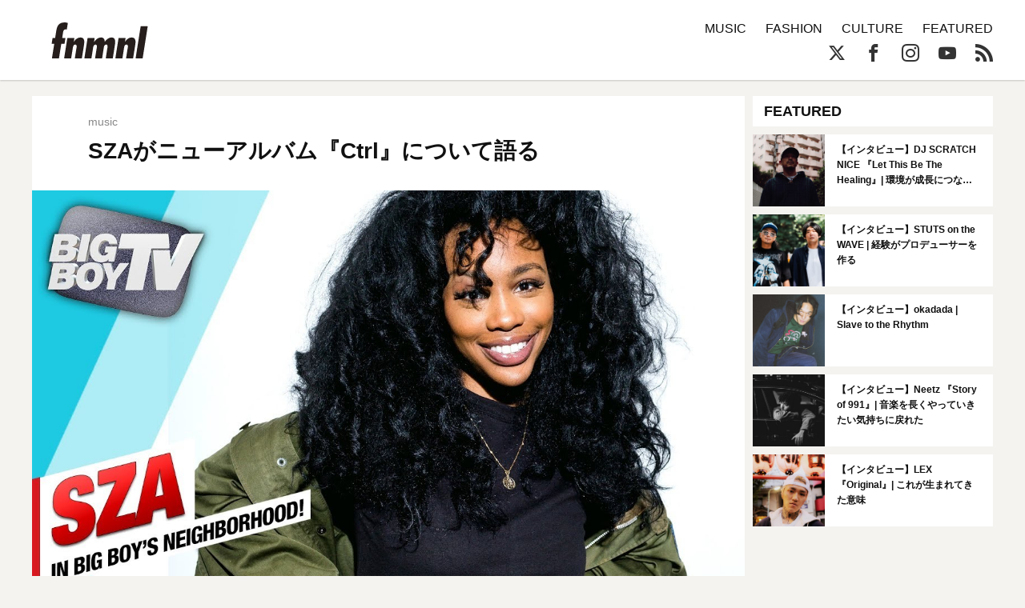

--- FILE ---
content_type: text/html; charset=UTF-8
request_url: https://fnmnl.tv/2017/06/06/31539
body_size: 19034
content:

<!doctype html>
<html lang="en-US">
<head>
  <meta charset="UTF-8">
  <meta name="google-site-verification" content="zFX9aesGGeK3jMKsWMBmq98J5TXneLk4tllGyj9brRY" />
  <meta name="viewport" content="width=device-width, initial-scale=1">
  <link rel="profile" href="http://gmpg.org/xfn/11">

  <!--||  JM Twitter Cards by jmau111 v12  ||-->
<meta name="twitter:card" content="summary_large_image">
<meta name="twitter:creator" content="@fnmnltv">
<meta name="twitter:site" content="@fnmnltv">
<meta name="twitter:title" content="SZAがニューアルバム『Ctrl』について語る">
<meta name="twitter:image" content="https://fnmnl.tv/wp-content/uploads/2017/06/06091043/maxresdefault-281-e1496707859396.jpg">
<!--||  /JM Twitter Cards by jmau111 v12  ||-->
<title>SZAがニューアルバム『Ctrl』について語る - FNMNL (フェノメナル)</title>
<meta name='robots' content='max-image-preview:large' />
<link rel='dns-prefetch' href='//cdn.jsdelivr.net' />
<link rel='dns-prefetch' href='//cdnjs.cloudflare.com' />
<link rel='dns-prefetch' href='//www.instagram.com' />
<link rel="alternate" type="application/rss+xml" title="FNMNL (フェノメナル) &raquo; Feed" href="https://fnmnl.tv/feed" />
<link rel="alternate" type="application/rss+xml" title="FNMNL (フェノメナル) &raquo; Comments Feed" href="https://fnmnl.tv/comments/feed" />
<link rel="alternate" type="application/rss+xml" title="FNMNL (フェノメナル) &raquo; SZAがニューアルバム『Ctrl』について語る Comments Feed" href="https://fnmnl.tv/2017/06/06/31539/feed" />
<script type="text/javascript">
/* <![CDATA[ */
window._wpemojiSettings = {"baseUrl":"https:\/\/s.w.org\/images\/core\/emoji\/15.0.3\/72x72\/","ext":".png","svgUrl":"https:\/\/s.w.org\/images\/core\/emoji\/15.0.3\/svg\/","svgExt":".svg","source":{"concatemoji":"https:\/\/fnmnl.tv\/wp-includes\/js\/wp-emoji-release.min.js?ver=6.5.7"}};
/*! This file is auto-generated */
!function(i,n){var o,s,e;function c(e){try{var t={supportTests:e,timestamp:(new Date).valueOf()};sessionStorage.setItem(o,JSON.stringify(t))}catch(e){}}function p(e,t,n){e.clearRect(0,0,e.canvas.width,e.canvas.height),e.fillText(t,0,0);var t=new Uint32Array(e.getImageData(0,0,e.canvas.width,e.canvas.height).data),r=(e.clearRect(0,0,e.canvas.width,e.canvas.height),e.fillText(n,0,0),new Uint32Array(e.getImageData(0,0,e.canvas.width,e.canvas.height).data));return t.every(function(e,t){return e===r[t]})}function u(e,t,n){switch(t){case"flag":return n(e,"\ud83c\udff3\ufe0f\u200d\u26a7\ufe0f","\ud83c\udff3\ufe0f\u200b\u26a7\ufe0f")?!1:!n(e,"\ud83c\uddfa\ud83c\uddf3","\ud83c\uddfa\u200b\ud83c\uddf3")&&!n(e,"\ud83c\udff4\udb40\udc67\udb40\udc62\udb40\udc65\udb40\udc6e\udb40\udc67\udb40\udc7f","\ud83c\udff4\u200b\udb40\udc67\u200b\udb40\udc62\u200b\udb40\udc65\u200b\udb40\udc6e\u200b\udb40\udc67\u200b\udb40\udc7f");case"emoji":return!n(e,"\ud83d\udc26\u200d\u2b1b","\ud83d\udc26\u200b\u2b1b")}return!1}function f(e,t,n){var r="undefined"!=typeof WorkerGlobalScope&&self instanceof WorkerGlobalScope?new OffscreenCanvas(300,150):i.createElement("canvas"),a=r.getContext("2d",{willReadFrequently:!0}),o=(a.textBaseline="top",a.font="600 32px Arial",{});return e.forEach(function(e){o[e]=t(a,e,n)}),o}function t(e){var t=i.createElement("script");t.src=e,t.defer=!0,i.head.appendChild(t)}"undefined"!=typeof Promise&&(o="wpEmojiSettingsSupports",s=["flag","emoji"],n.supports={everything:!0,everythingExceptFlag:!0},e=new Promise(function(e){i.addEventListener("DOMContentLoaded",e,{once:!0})}),new Promise(function(t){var n=function(){try{var e=JSON.parse(sessionStorage.getItem(o));if("object"==typeof e&&"number"==typeof e.timestamp&&(new Date).valueOf()<e.timestamp+604800&&"object"==typeof e.supportTests)return e.supportTests}catch(e){}return null}();if(!n){if("undefined"!=typeof Worker&&"undefined"!=typeof OffscreenCanvas&&"undefined"!=typeof URL&&URL.createObjectURL&&"undefined"!=typeof Blob)try{var e="postMessage("+f.toString()+"("+[JSON.stringify(s),u.toString(),p.toString()].join(",")+"));",r=new Blob([e],{type:"text/javascript"}),a=new Worker(URL.createObjectURL(r),{name:"wpTestEmojiSupports"});return void(a.onmessage=function(e){c(n=e.data),a.terminate(),t(n)})}catch(e){}c(n=f(s,u,p))}t(n)}).then(function(e){for(var t in e)n.supports[t]=e[t],n.supports.everything=n.supports.everything&&n.supports[t],"flag"!==t&&(n.supports.everythingExceptFlag=n.supports.everythingExceptFlag&&n.supports[t]);n.supports.everythingExceptFlag=n.supports.everythingExceptFlag&&!n.supports.flag,n.DOMReady=!1,n.readyCallback=function(){n.DOMReady=!0}}).then(function(){return e}).then(function(){var e;n.supports.everything||(n.readyCallback(),(e=n.source||{}).concatemoji?t(e.concatemoji):e.wpemoji&&e.twemoji&&(t(e.twemoji),t(e.wpemoji)))}))}((window,document),window._wpemojiSettings);
/* ]]> */
</script>
<!-- fnmnl.tv is managing ads with Advanced Ads --><script id="fnmnl-ready">
			window.advanced_ads_ready=function(e,a){a=a||"complete";var d=function(e){return"interactive"===a?"loading"!==e:"complete"===e};d(document.readyState)?e():document.addEventListener("readystatechange",(function(a){d(a.target.readyState)&&e()}),{once:"interactive"===a})},window.advanced_ads_ready_queue=window.advanced_ads_ready_queue||[];		</script>
		<link rel='stylesheet' id='mci-footnotes-jquery-tooltips-pagelayout-none-css' href='https://fnmnl.tv/wp-content/plugins/footnotes/css/footnotes-jqttbrpl0.min.css?ver=2.7.3' type='text/css' media='all' />
<style id='wp-emoji-styles-inline-css' type='text/css'>

	img.wp-smiley, img.emoji {
		display: inline !important;
		border: none !important;
		box-shadow: none !important;
		height: 1em !important;
		width: 1em !important;
		margin: 0 0.07em !important;
		vertical-align: -0.1em !important;
		background: none !important;
		padding: 0 !important;
	}
</style>
<link rel='stylesheet' id='wp-block-library-css' href='https://fnmnl.tv/wp-includes/css/dist/block-library/style.min.css?ver=6.5.7' type='text/css' media='all' />
<style id='classic-theme-styles-inline-css' type='text/css'>
/*! This file is auto-generated */
.wp-block-button__link{color:#fff;background-color:#32373c;border-radius:9999px;box-shadow:none;text-decoration:none;padding:calc(.667em + 2px) calc(1.333em + 2px);font-size:1.125em}.wp-block-file__button{background:#32373c;color:#fff;text-decoration:none}
</style>
<style id='global-styles-inline-css' type='text/css'>
body{--wp--preset--color--black: #000000;--wp--preset--color--cyan-bluish-gray: #abb8c3;--wp--preset--color--white: #ffffff;--wp--preset--color--pale-pink: #f78da7;--wp--preset--color--vivid-red: #cf2e2e;--wp--preset--color--luminous-vivid-orange: #ff6900;--wp--preset--color--luminous-vivid-amber: #fcb900;--wp--preset--color--light-green-cyan: #7bdcb5;--wp--preset--color--vivid-green-cyan: #00d084;--wp--preset--color--pale-cyan-blue: #8ed1fc;--wp--preset--color--vivid-cyan-blue: #0693e3;--wp--preset--color--vivid-purple: #9b51e0;--wp--preset--gradient--vivid-cyan-blue-to-vivid-purple: linear-gradient(135deg,rgba(6,147,227,1) 0%,rgb(155,81,224) 100%);--wp--preset--gradient--light-green-cyan-to-vivid-green-cyan: linear-gradient(135deg,rgb(122,220,180) 0%,rgb(0,208,130) 100%);--wp--preset--gradient--luminous-vivid-amber-to-luminous-vivid-orange: linear-gradient(135deg,rgba(252,185,0,1) 0%,rgba(255,105,0,1) 100%);--wp--preset--gradient--luminous-vivid-orange-to-vivid-red: linear-gradient(135deg,rgba(255,105,0,1) 0%,rgb(207,46,46) 100%);--wp--preset--gradient--very-light-gray-to-cyan-bluish-gray: linear-gradient(135deg,rgb(238,238,238) 0%,rgb(169,184,195) 100%);--wp--preset--gradient--cool-to-warm-spectrum: linear-gradient(135deg,rgb(74,234,220) 0%,rgb(151,120,209) 20%,rgb(207,42,186) 40%,rgb(238,44,130) 60%,rgb(251,105,98) 80%,rgb(254,248,76) 100%);--wp--preset--gradient--blush-light-purple: linear-gradient(135deg,rgb(255,206,236) 0%,rgb(152,150,240) 100%);--wp--preset--gradient--blush-bordeaux: linear-gradient(135deg,rgb(254,205,165) 0%,rgb(254,45,45) 50%,rgb(107,0,62) 100%);--wp--preset--gradient--luminous-dusk: linear-gradient(135deg,rgb(255,203,112) 0%,rgb(199,81,192) 50%,rgb(65,88,208) 100%);--wp--preset--gradient--pale-ocean: linear-gradient(135deg,rgb(255,245,203) 0%,rgb(182,227,212) 50%,rgb(51,167,181) 100%);--wp--preset--gradient--electric-grass: linear-gradient(135deg,rgb(202,248,128) 0%,rgb(113,206,126) 100%);--wp--preset--gradient--midnight: linear-gradient(135deg,rgb(2,3,129) 0%,rgb(40,116,252) 100%);--wp--preset--font-size--small: 13px;--wp--preset--font-size--medium: 20px;--wp--preset--font-size--large: 36px;--wp--preset--font-size--x-large: 42px;--wp--preset--spacing--20: 0.44rem;--wp--preset--spacing--30: 0.67rem;--wp--preset--spacing--40: 1rem;--wp--preset--spacing--50: 1.5rem;--wp--preset--spacing--60: 2.25rem;--wp--preset--spacing--70: 3.38rem;--wp--preset--spacing--80: 5.06rem;--wp--preset--shadow--natural: 6px 6px 9px rgba(0, 0, 0, 0.2);--wp--preset--shadow--deep: 12px 12px 50px rgba(0, 0, 0, 0.4);--wp--preset--shadow--sharp: 6px 6px 0px rgba(0, 0, 0, 0.2);--wp--preset--shadow--outlined: 6px 6px 0px -3px rgba(255, 255, 255, 1), 6px 6px rgba(0, 0, 0, 1);--wp--preset--shadow--crisp: 6px 6px 0px rgba(0, 0, 0, 1);}:where(.is-layout-flex){gap: 0.5em;}:where(.is-layout-grid){gap: 0.5em;}body .is-layout-flex{display: flex;}body .is-layout-flex{flex-wrap: wrap;align-items: center;}body .is-layout-flex > *{margin: 0;}body .is-layout-grid{display: grid;}body .is-layout-grid > *{margin: 0;}:where(.wp-block-columns.is-layout-flex){gap: 2em;}:where(.wp-block-columns.is-layout-grid){gap: 2em;}:where(.wp-block-post-template.is-layout-flex){gap: 1.25em;}:where(.wp-block-post-template.is-layout-grid){gap: 1.25em;}.has-black-color{color: var(--wp--preset--color--black) !important;}.has-cyan-bluish-gray-color{color: var(--wp--preset--color--cyan-bluish-gray) !important;}.has-white-color{color: var(--wp--preset--color--white) !important;}.has-pale-pink-color{color: var(--wp--preset--color--pale-pink) !important;}.has-vivid-red-color{color: var(--wp--preset--color--vivid-red) !important;}.has-luminous-vivid-orange-color{color: var(--wp--preset--color--luminous-vivid-orange) !important;}.has-luminous-vivid-amber-color{color: var(--wp--preset--color--luminous-vivid-amber) !important;}.has-light-green-cyan-color{color: var(--wp--preset--color--light-green-cyan) !important;}.has-vivid-green-cyan-color{color: var(--wp--preset--color--vivid-green-cyan) !important;}.has-pale-cyan-blue-color{color: var(--wp--preset--color--pale-cyan-blue) !important;}.has-vivid-cyan-blue-color{color: var(--wp--preset--color--vivid-cyan-blue) !important;}.has-vivid-purple-color{color: var(--wp--preset--color--vivid-purple) !important;}.has-black-background-color{background-color: var(--wp--preset--color--black) !important;}.has-cyan-bluish-gray-background-color{background-color: var(--wp--preset--color--cyan-bluish-gray) !important;}.has-white-background-color{background-color: var(--wp--preset--color--white) !important;}.has-pale-pink-background-color{background-color: var(--wp--preset--color--pale-pink) !important;}.has-vivid-red-background-color{background-color: var(--wp--preset--color--vivid-red) !important;}.has-luminous-vivid-orange-background-color{background-color: var(--wp--preset--color--luminous-vivid-orange) !important;}.has-luminous-vivid-amber-background-color{background-color: var(--wp--preset--color--luminous-vivid-amber) !important;}.has-light-green-cyan-background-color{background-color: var(--wp--preset--color--light-green-cyan) !important;}.has-vivid-green-cyan-background-color{background-color: var(--wp--preset--color--vivid-green-cyan) !important;}.has-pale-cyan-blue-background-color{background-color: var(--wp--preset--color--pale-cyan-blue) !important;}.has-vivid-cyan-blue-background-color{background-color: var(--wp--preset--color--vivid-cyan-blue) !important;}.has-vivid-purple-background-color{background-color: var(--wp--preset--color--vivid-purple) !important;}.has-black-border-color{border-color: var(--wp--preset--color--black) !important;}.has-cyan-bluish-gray-border-color{border-color: var(--wp--preset--color--cyan-bluish-gray) !important;}.has-white-border-color{border-color: var(--wp--preset--color--white) !important;}.has-pale-pink-border-color{border-color: var(--wp--preset--color--pale-pink) !important;}.has-vivid-red-border-color{border-color: var(--wp--preset--color--vivid-red) !important;}.has-luminous-vivid-orange-border-color{border-color: var(--wp--preset--color--luminous-vivid-orange) !important;}.has-luminous-vivid-amber-border-color{border-color: var(--wp--preset--color--luminous-vivid-amber) !important;}.has-light-green-cyan-border-color{border-color: var(--wp--preset--color--light-green-cyan) !important;}.has-vivid-green-cyan-border-color{border-color: var(--wp--preset--color--vivid-green-cyan) !important;}.has-pale-cyan-blue-border-color{border-color: var(--wp--preset--color--pale-cyan-blue) !important;}.has-vivid-cyan-blue-border-color{border-color: var(--wp--preset--color--vivid-cyan-blue) !important;}.has-vivid-purple-border-color{border-color: var(--wp--preset--color--vivid-purple) !important;}.has-vivid-cyan-blue-to-vivid-purple-gradient-background{background: var(--wp--preset--gradient--vivid-cyan-blue-to-vivid-purple) !important;}.has-light-green-cyan-to-vivid-green-cyan-gradient-background{background: var(--wp--preset--gradient--light-green-cyan-to-vivid-green-cyan) !important;}.has-luminous-vivid-amber-to-luminous-vivid-orange-gradient-background{background: var(--wp--preset--gradient--luminous-vivid-amber-to-luminous-vivid-orange) !important;}.has-luminous-vivid-orange-to-vivid-red-gradient-background{background: var(--wp--preset--gradient--luminous-vivid-orange-to-vivid-red) !important;}.has-very-light-gray-to-cyan-bluish-gray-gradient-background{background: var(--wp--preset--gradient--very-light-gray-to-cyan-bluish-gray) !important;}.has-cool-to-warm-spectrum-gradient-background{background: var(--wp--preset--gradient--cool-to-warm-spectrum) !important;}.has-blush-light-purple-gradient-background{background: var(--wp--preset--gradient--blush-light-purple) !important;}.has-blush-bordeaux-gradient-background{background: var(--wp--preset--gradient--blush-bordeaux) !important;}.has-luminous-dusk-gradient-background{background: var(--wp--preset--gradient--luminous-dusk) !important;}.has-pale-ocean-gradient-background{background: var(--wp--preset--gradient--pale-ocean) !important;}.has-electric-grass-gradient-background{background: var(--wp--preset--gradient--electric-grass) !important;}.has-midnight-gradient-background{background: var(--wp--preset--gradient--midnight) !important;}.has-small-font-size{font-size: var(--wp--preset--font-size--small) !important;}.has-medium-font-size{font-size: var(--wp--preset--font-size--medium) !important;}.has-large-font-size{font-size: var(--wp--preset--font-size--large) !important;}.has-x-large-font-size{font-size: var(--wp--preset--font-size--x-large) !important;}
.wp-block-navigation a:where(:not(.wp-element-button)){color: inherit;}
:where(.wp-block-post-template.is-layout-flex){gap: 1.25em;}:where(.wp-block-post-template.is-layout-grid){gap: 1.25em;}
:where(.wp-block-columns.is-layout-flex){gap: 2em;}:where(.wp-block-columns.is-layout-grid){gap: 2em;}
.wp-block-pullquote{font-size: 1.5em;line-height: 1.6;}
</style>
<link rel='stylesheet' id='contact-form-7-css' href='https://fnmnl.tv/wp-content/plugins/contact-form-7/includes/css/styles.css?ver=5.7.7' type='text/css' media='all' />
<link rel='stylesheet' id='advanced-ads-layer-fancybox-css-css' href='https://fnmnl.tv/wp-content/plugins/advanced-ads-layer/public/assets/fancybox/jquery.fancybox-1.3.4.css?ver=1.3.4' type='text/css' media='all' />
<link rel='stylesheet' id='metaslider-flex-slider-css' href='https://fnmnl.tv/wp-content/plugins/ml-slider/assets/sliders/flexslider/flexslider.css?ver=3.31.0' type='text/css' media='all' property='stylesheet' />
<link rel='stylesheet' id='metaslider-public-css' href='https://fnmnl.tv/wp-content/plugins/ml-slider/assets/metaslider/public.css?ver=3.31.0' type='text/css' media='all' property='stylesheet' />
<link rel='stylesheet' id='fnmnl2018-style-css' href='https://fnmnl.tv/wp-content/themes/fnmnl2018_/style.css?ver=6.5.7' type='text/css' media='all' />
<link rel="https://api.w.org/" href="https://fnmnl.tv/wp-json/" /><link rel="alternate" type="application/json" href="https://fnmnl.tv/wp-json/wp/v2/posts/31539" /><link rel="EditURI" type="application/rsd+xml" title="RSD" href="https://fnmnl.tv/xmlrpc.php?rsd" />
<meta name="generator" content="WordPress 6.5.7" />
<link rel="canonical" href="https://fnmnl.tv/2017/06/06/31539" />
<link rel='shortlink' href='https://fnmnl.tv/?p=31539' />
<link rel="alternate" type="application/json+oembed" href="https://fnmnl.tv/wp-json/oembed/1.0/embed?url=https%3A%2F%2Ffnmnl.tv%2F2017%2F06%2F06%2F31539" />
<link rel="alternate" type="text/xml+oembed" href="https://fnmnl.tv/wp-json/oembed/1.0/embed?url=https%3A%2F%2Ffnmnl.tv%2F2017%2F06%2F06%2F31539&#038;format=xml" />
<script>advads_items = { conditions: {}, display_callbacks: {}, display_effect_callbacks: {}, hide_callbacks: {}, backgrounds: {}, effect_durations: {}, close_functions: {}, showed: [] };</script><style type="text/css" id="fnmnl-layer-custom-css"></style><script type="text/javascript">
		var advadsCfpQueue = [];
		var advadsCfpAd = function( adID ){
			if ( 'undefined' == typeof advadsProCfp ) { advadsCfpQueue.push( adID ) } else { advadsProCfp.addElement( adID ) }
		};
		</script>
		<link rel="pingback" href="https://fnmnl.tv/xmlrpc.php"><style type="text/css">.recentcomments a{display:inline !important;padding:0 !important;margin:0 !important;}</style><link rel="amphtml" href="https://fnmnl.tv/2017/06/06/31539?amp=1">		<script type="text/javascript">
			if ( typeof advadsGATracking === 'undefined' ) {
				window.advadsGATracking = {
					delayedAds: {},
					deferedAds: {}
				};
			}
		</script>
		
<style type="text/css" media="all">
.footnotes_reference_container {margin-top: 24px !important; margin-bottom: 0px !important;}
.footnote_container_prepare > p {border-bottom: 1px solid #aaaaaa !important;}
.footnote_tooltip { font-size: 13px !important; color: #000000 !important; background-color: #ffffff !important; border-width: 1px !important; border-style: solid !important; border-color: #cccc99 !important; -webkit-box-shadow: 2px 2px 11px #666666; -moz-box-shadow: 2px 2px 11px #666666; box-shadow: 2px 2px 11px #666666; max-width: 450px !important;}


</style>

<!-- OGP -->
<meta property="og:type" content="blog">
<meta property="og:description" content="Kendrick Lamarらを擁するTDE (Top Dawg Entertainment)所属のシンガーSZAが、LAのラジオ局Real 92.3の番組『Big Boy’s Neighborhoo">
<meta property="og:title" content="SZAがニューアルバム『Ctrl』について語る">
<meta property="og:url" content="https://fnmnl.tv/2017/06/06/31539">
<meta property="og:image" content="https://fnmnl.tv/wp-content/uploads/2017/06/06091043/maxresdefault-281-e1496707859396.jpg">
<meta property="og:site_name" content="FNMNL (フェノメナル)">
<meta property="og:locale" content="ja_JP" />
<meta property="fb:app_id" content="1180354271986314">
<!-- /OGP -->

<!-- updated:2024.02.02 start -->
<style>
#post .post-text img,
#post .post-text figure {
  margin-bottom: 24px;
}
.post-text p a{
  word-wrap: break-word;
}
.article-description .desc {
  display:none;
}
</style>

<link rel="icon" href="https://cdn.fnmnl.tv/wp-content/uploads/2020/02/03235157/favicon.png" sizes="32x32" />
<link rel="icon" href="https://cdn.fnmnl.tv/wp-content/uploads/2020/02/03235157/favicon.png" sizes="192x192" />
<link rel="apple-touch-icon" href="https://cdn.fnmnl.tv/wp-content/uploads/2020/02/03235157/favicon.png" />
<meta name="msapplication-TileImage" content="https://cdn.fnmnl.tv/wp-content/uploads/2020/02/03235157/favicon.png" />
<!-- updated:2024.02.02 end -->
</head>

<body id="article" class="infinite-single">
  <div id="fb-root"></div>
  <script>(function(d, s, id) {
      var js, fjs = d.getElementsByTagName(s)[0];
      if (d.getElementById(id)) return;
      js = d.createElement(s); js.id = id;
      js.src = "//connect.facebook.net/ja_JP/sdk.js#xfbml=1&version=v2.7&appId=1180354271986314";
      fjs.parentNode.insertBefore(js, fjs);
    }(document, 'script', 'facebook-jssdk'));</script>

  <svg version="1.1" class="defs" xmlns="http://www.w3.org/2000/svg" xmlns:xlink="http://www.w3.org/1999/xlink">
    <defs>
      <symbol id="logo" viewBox="0 0 201.58 75.69">
      <defs>
        <style>.b{fill:#251e1c;stroke-width:0px;}</style>
      </defs>
      <path class="b" d="M6.75,32.73c.28,0,.52-.21.57-.49l2.23-14.41C11.23,7.87,14.38,0,27.59,0c2.04,0,3.98.45,5.84,1.1.26.09.42.36.38.64l-2.07,12.77c-.05.33-.37.54-.7.47-.54-.13-1.35-.29-1.98-.29-4.72,0-5.04,5.35-5.56,8.6l-1.36,8.78c-.05.35.22.66.57.66h5.48c.35,0,.62.31.57.66l-1.71,11.02c-.04.28-.28.49-.57.49h-5.84c-.28,0-.52.21-.57.48l-4.76,29.83c-.04.28-.28.48-.57.48H1.12c-.35,0-.62-.32-.57-.66l4.7-29.47c.06-.35-.21-.66-.57-.66H.57c-.35,0-.62-.31-.57-.66l1.71-11.02c.04-.28.28-.49.57-.49h4.47Z"/>
      <path class="b" d="M46.41,40.91h.21c2.73-5.04,7.97-9.23,13.74-9.23,10.91,0,7.97,12.17,6.82,19.82l-3.77,23.71c-.04.28-.28.48-.57.48h-13.63c-.35,0-.62-.32-.57-.66l2.91-18.39c.42-2.73,2.62-10.07-2.1-10.07-3.36,0-4.51,3.46-4.93,6.08l-3.59,22.56c-.04.28-.28.48-.57.48h-13.63c-.35,0-.62-.32-.57-.66l6.63-41.82c.04-.28.28-.48.57-.48h13.63c.35,0,.62.31.57.66l-1.16,7.52Z"/>
      <path class="b" d="M88.93,41.22h.21c3.36-5.14,8.29-9.54,14.58-9.54,5.46,0,7.66,4.2,7.66,9.02h.21c3.15-4.72,8.5-9.02,14.16-9.02,9.54,0,7.87,10.59,6.71,17.41l-4.08,26.12c-.04.28-.28.48-.57.48h-13.63c-.35,0-.62-.31-.57-.66l2.79-18.08c.52-2.73,2.41-10.49-1.99-10.49-3.46,0-4.51,3.57-4.93,5.98l-3.55,22.77c-.04.28-.28.48-.57.48h-13.63c-.35,0-.62-.32-.57-.66l3-19.02c.42-2.62,2.2-9.33-1.99-9.33-3.67,0-4.72,3.36-5.14,6.08l-3.55,22.45c-.04.28-.28.48-.57.48h-13.63c-.35,0-.62-.32-.57-.66l6.59-41.82c.04-.28.28-.48.57-.48h13.63c.35,0,.62.31.57.66l-1.16,7.84Z"/>
      <path class="b" d="M154,40.91h.21c2.73-5.04,7.97-9.23,13.74-9.23,10.91,0,7.97,12.17,6.82,19.82l-3.76,23.71c-.04.28-.28.48-.57.48h-13.63c-.35,0-.62-.32-.57-.66l2.89-18.39c.42-2.73,2.62-10.07-2.1-10.07-3.36,0-4.51,3.46-4.93,6.08l-3.55,22.56c-.04.28-.28.48-.57.48h-13.63c-.35,0-.62-.32-.57-.66l6.59-41.82c.04-.28.28-.48.57-.48h13.63c.35,0,.62.31.57.66l-1.16,7.52Z"/>
      <path class="b" d="M201.57,8.73l-10.5,66.48c-.04.28-.28.48-.57.48h-13.63c-.35,0-.62-.32-.57-.66l10.5-66.48c.04-.28.28-.48.57-.48h13.63c.35,0,.62.32.57.66Z"/>
      </symbol>
      <symbol id="ex-logo" viewBox="0 0 450 120">
        <path d="M358.2,1.2v117.7c0,0.6-0.5,1.2-1.2,1.2h-10.8c-0.4,0-0.7-0.2-0.9-0.5l-65.9-85c-0.1-0.2-0.4-0.1-0.4,0.1v84.2c0,0.6-0.5,1.2-1.2,1.2H263c-0.6,0-1.2-0.5-1.2-1.2V34.6c0-0.2-0.3-0.3-0.4-0.1l-30.9,39.8c-0.2,0.3-0.6,0.5-0.9,0.5h-7.2c-0.4,0-0.7-0.2-0.9-0.5l-30.9-39.8c-0.1-0.2-0.4-0.1-0.4,0.1v84.2c0,0.6-0.5,1.2-1.2,1.2h-10.8c-0.4,0-0.7-0.2-0.9-0.5l-65.9-85c-0.1-0.2-0.4-0.1-0.4,0.1v84.2c0,0.6-0.5,1.2-1.2,1.2H95c-0.6,0-1.2-0.5-1.2-1.2V1.2C93.8,0.5,94.3,0,95,0h10.8c0.4,0,0.7,0.2,0.9,0.4l65.9,85.1c0.1,0.2,0.4,0.1,0.4-0.1V1.2c0-0.6,0.5-1.2,1.2-1.2H185c0.4,0,0.7,0.2,0.9,0.4l39.9,51.5c0.1,0.1,0.3,0.1,0.4,0l39.9-51.5c0.2-0.3,0.6-0.4,0.9-0.4h6.8c0.4,0,0.7,0.2,0.9,0.4l65.9,85.1c0.1,0.2,0.4,0.1,0.4-0.2V1.2c0-0.6,0.5-1.2,1.2-1.2h14.8C357.7,0,358.2,0.5,358.2,1.2z M85.3,0H1.2C0.5,0,0,0.5,0,1.2v117.7c0,0.6,0.5,1.2,1.2,1.2H16c0.6,0,1.2-0.5,1.2-1.2V69.3c0-0.4,0.3-0.7,0.7-0.7l52,0c1,0,1.5-1.1,0.9-1.9L59.2,51.9c-0.2-0.3-0.6-0.5-0.9-0.5H17.8c-0.4,0-0.7-0.3-0.7-0.7v-33c0-0.4,0.3-0.7,0.7-0.7h67.5c0.6,0,1.2-0.5,1.2-1.2V1.2C86.5,0.5,85.9,0,85.3,0z M448.9,102.8h-64.2c-0.4,0-0.7-0.3-0.7-0.7V1.2c0-0.6-0.5-1.2-1.2-1.2H368c-0.6,0-1.2,0.5-1.2,1.2v117.7c0,0.6,0.5,1.2,1.2,1.2h80.9c0.6,0,1.2-0.5,1.2-1.2V104C450,103.4,449.5,102.8,448.9,102.8z"/>
      </symbol>

      <symbol id="arrow" viewBox="0 0 17.5 37.5">
        <path d="M16.6,20.9L0,37.5v-3.2l15-15c0.3-0.3,0.3-0.8,0-1.1L0,3.2V0l16.6,16.6C17.8,17.8,17.8,19.7,16.6,20.9z"/>
      </symbol>
      
      <symbol id="play" viewBox="0 0 65.7 74">
        <path d="M6,6l53.7,31L6,68V6 M6,0C5,0,3.9,0.3,3,0.8C1.1,1.9,0,3.9,0,6v62c0,2.1,1.1,4.1,3,5.2C3.9,73.7,5,74,6,74s2.1-0.3,3-0.8 l53.7-31c1.9-1.1,3-3.1,3-5.2s-1.1-4.1-3-5.2L9,0.8C8.1,0.3,7,0,6,0L6,0z"/>
      </symbol>
    </defs>
  </svg>
  
  <header>
    <div class="container">
      <a href="https://fnmnl.tv/" class="logo" data-wpel-link="internal">
        <svg class="logo-image"><use xmlns:xlink="http://www.w3.org/1999/xlink" xlink:href="#logo"></use></svg>
      </a>

      <nav class="icon-menu">
        <figure class="line line1"></figure>
        <figure class="line line2"></figure>
        <figure class="line line3"></figure>
      </nav>
    </div>
  </header>
  
  <nav id="menu">
    <div class="container clearfix">
      <form role="search" method="get" action="https://fnmnl.tv/">
        <input type="search" name="s" class="search-field" placeholder="Search…" />
        <button type="submit" class="btn-search icon-search"></button>
      </form>

      <ul class="categories">
        <li><a href="/category/music" data-wpel-link="internal">MUSIC</a></li>
        <li><a href="/category/fashion" data-wpel-link="internal">FASHION</a></li>
        <li><a href="/category/culture" data-wpel-link="internal">CULTURE</a></li>
        <li><a href="/category/featured" data-wpel-link="internal">FEATURED</a></li>
        <!-- <li><a href="https://fnmnl.myshopify.com/" target="_blank" data-wpel-link="external" rel="external noopener noreferrer">STORE</a></li> -->
      </ul>

      <ul class="socials">
        <li><a href="https://twitter.com/fnmnltv" class="icon-x" target="_blank" data-wpel-link="external" rel="external noopener noreferrer"></a></li>
        <li><a href="https://www.facebook.com/fnmnltv/" class="icon-facebook" target="_blank" data-wpel-link="external" rel="external noopener noreferrer"></a></li>
        <li><a href="https://www.instagram.com/fnmnltv/" class="icon-instagram" target="_blank" data-wpel-link="external" rel="external noopener noreferrer"></a></li>
        <li><a href="https://www.youtube.com/@fnmnl1832" class="icon-youtube" target="_blank" data-wpel-link="external" rel="external noopener noreferrer"></a></li>
        <li><a href="https://fnmnl.tv/feed" class="icon-rss" target="_blank" data-wpel-link="internal"></a></li>
      </ul>
    </div>

    <div class="menu-footer">
      <div class="container">
        <ul class="footer-link">
          <li><a href="https://fnmnl.tv/about/" data-wpel-link="internal">FNMNLについて</a></li>
          <li><a href="https://fnmnl.tv/writer/" data-wpel-link="internal">ライター</a></li>
          <li><a href="https://fnmnl.tv/recruit/" data-wpel-link="internal">採用情報</a></li>
          <li><a href="https://fnmnl.tv/contact/" data-wpel-link="internal">お問い合わせ</a></li>
          <li><a href="https://fnmnl.tv/terms/" data-wpel-link="internal">利用規約</a></li>
          <li><a href="https://fnmnl.tv/privacy/" data-wpel-link="internal">プライバシーポリシー</a></li>
        </ul>

        <address class="copyright">© SPACE SHOWER NETWORKS INC.</address>
      </div>
    </div>
  </nav>
  
  <section id="primal-header">
    <div class="container">
      <a href="https://fnmnl.tv/" class="logo" data-wpel-link="internal">
        <svg class="logo-image"><use xmlns:xlink="http://www.w3.org/1999/xlink" xlink:href="#logo"></use></svg>
      </a>

      <ul class="categories">
        <li><a href="/category/music" data-wpel-link="internal">MUSIC</a></li>
        <li><a href="/category/fashion" data-wpel-link="internal">FASHION</a></li>
        <li><a href="/category/culture" data-wpel-link="internal">CULTURE</a></li>
        <li><a href="/category/featured" data-wpel-link="internal">FEATURED</a></li>
        <!-- <li><a href="https://fnmnl.myshopify.com/" target="_blank" data-wpel-link="external" rel="external noopener noreferrer">STORE</a></li> -->
      </ul>

      <ul class="socials">
        <li><a href="https://twitter.com/fnmnltv" class="icon-x" target="_blank" data-wpel-link="external" rel="external noopener noreferrer"></a></li>
        <li><a href="https://www.facebook.com/fnmnltv/" class="icon-facebook" target="_blank" data-wpel-link="external" rel="external noopener noreferrer"></a></li>
        <li><a href="https://www.instagram.com/fnmnltv/" class="icon-instagram" target="_blank" data-wpel-link="external" rel="external noopener noreferrer"></a></li>
        <li><a href="https://www.youtube.com/@fnmnl1832" class="icon-youtube" target="_blank" data-wpel-link="external" rel="external noopener noreferrer"></a></li>
        <li><a href="https://fnmnl.tv/feed" class="icon-rss" target="_blank" data-wpel-link="internal"></a></li>
      </ul>
    </div>
  </section>
<section id="post-container" class="post-container">
  <section class="post-contents" data-url="https://fnmnl.tv/2017/06/06/31539" title="SZAがニューアルバム『Ctrl』について語る">

        <section id="post" class="container">
      <section id="content" class="post-content">
        <div class="post-headline">
          <span class="post-category"><a href="https://fnmnl.tv/category/music" &quot;="" data-wpel-link="internal">music</a></span>
          <h1 class="post-title">SZAがニューアルバム『Ctrl』について語る</h1>
        </div>

        <figure class="post-thumb"><img src="https://fnmnl.tv/wp-content/uploads/2017/06/06091043/maxresdefault-281-e1496707859396.jpg" alt="" /></figure>        
        <div class="post-headline">
          <ul class="post-meta">
            <li class="post-date">2017.06.06</li>
            <li class="post-writer">
              <a href="https://fnmnl.tv/writer/" class="author" data-wpel-link="internal">FNMNL編集部</a>            </li>
			  			  
<li class="social">
    <a href="https://x.com/intent/tweet?url=https%3A%2F%2Ffnmnl.tv%2F2017%2F06%2F06%2F31539&amp;text=SZA%E3%81%8C%E3%83%8B%E3%83%A5%E3%83%BC%E3%82%A2%E3%83%AB%E3%83%90%E3%83%A0%E3%80%8ECtrl%E3%80%8F%E3%81%AB%E3%81%A4%E3%81%84%E3%81%A6%E8%AA%9E%E3%82%8B&amp;via=fnmnltv" target="_blank" class="icon-x" onclick="window.open(this.href, &#039;tweetwindow&#039;, &#039;width=650, height=470, personalbar=0, toolbar=0, scrollbars=1, sizable=1&#039;); return false;" data-wpel-link="external" rel="external noopener noreferrer">
    </a>
</li>
            <li class="social"><a href="https://www.facebook.com/sharer/sharer.php?u=https://fnmnl.tv/2017/06/06/31539" target="_blanc" class="icon-facebook" onclick="window.open(this.href, &#039;sharewindow&#039;, &#039;width=650, height=470, personalbar=0, toolbar=0, scrollbars=1, sizable=1&#039;); return false;" data-wpel-link="external" rel="external noopener noreferrer"></a></li>
            <li class="social"><a href="http://line.me/R/msg/text/?https://fnmnl.tv/2017/06/06/31539" target="_blanc" class="icon-line" onclick="window.open(this.href, &#039;sharewindow&#039;, &#039;width=650, height=470, personalbar=0, toolbar=0, scrollbars=1, sizable=1&#039;); return false;" data-wpel-link="external" rel="external noopener noreferrer"></a></li>
          </ul>
        </div>
      

        <div class="post-text">
          <p>Kendrick Lamarらを擁するTDE (Top Dawg Entertainment)所属のシンガーSZAが、LAのラジオ局Real 92.3の番組『Big Boy’s Neighborhood』に出演した。6月9日にニューアルバム『Ctrl』のリリースを控えているSZAは、ボリュームあるカーリーヘアの上からヘッドホンを着け、同アルバムや肥満だった過去、TDEメンバーとの関係、トランプ大統領によるイスラム教徒入国制限などについて語っている。<span id="more-31539"></span></p>
<div class="video-wrapper"><iframe src="https://www.youtube.com/embed/bkQIH3Yy_Lk" width="560" height="315" frameborder="0" allowfullscreen="allowfullscreen"></iframe></div>
<h2></h2>
<h2><b>音楽との出会い</b></h2>
<p>SZAが音楽のキャリアを志すようになったのは、意外にも偶然のようだ。幼少期に体操やダンスに夢中だった彼女は、大学では海洋生物学を専攻し、水族館の飼育員を目指していた。シンガーとしての道を歩み始めたきっかけは、ラッパーである兄の作品に誘われて参加したことのようだ。当時はどのようなテーマで歌っていたのかという問いには、こう答えている。</p>
<blockquote><p>「『あなたの奴隷になるくらいなら死んだほうがマシ』とか『手首を切って注意を引く』とか、そんなことを歌ってた。自分自身になりたいと思って。学校を中退したり、お金を浪費したり、彼氏にお金と時間の無駄だと思われたりして、両親をがっかりさせてた。誰かに属してるような気がしてた。」</p></blockquote>
<p>TDEと契約して本格的に活動するようになった彼女は、当時をこう振り返る。</p>
<blockquote><p>「おかしいの。Punch（TDEの共同社長の一人）と一緒に車の中で曲を書いてて、なんとなく自分の将来のことを考えてたの。5年前には「200人くらいは熱狂的なファンがいるかな」って思って、それから「EPでも出そうかな」って思って、「コーチェラにも出れるかな」なんて考えてた。おかしいでしょ？　私にとっては新しくて奇妙なことだった。（手のひらを横にして）ここを超える自分すら想像できてなかったから。」</p></blockquote>
<p>では、RCAと契約した今は？</p>
<blockquote><p>「何かこれまでと違うことが起こってるのを感じる。（準備はできてる？）誰も準備なんてできないと思うの。でも、ワクワクしてる。」</p></blockquote>
<h2><strong>『Z』から『Ctrl』へ</strong></h2>
<p>SZAはこれまで、2013年に『S』、2014年に『Z』というEPをリリースしている。それらに続く作品名は当然『A』になるものと思われていた（並べて“SZA”になる）が、ニューアルバムのタイトルは『Ctrl』だと発表された。彼女に何が起きたのだろうか。</p>
<blockquote><p>「人として成長してる時、スキルを身につけて卒業して次のステージに進むこともできるし、全部スキップしてまったく新しい人間にもなれる。どこかで自分が招いた外部からのトラウマの量に耐えきれなくなって、『A』は全然、違うなって思ったの。自分の出自について語り続けることもできたんだけど、4年も経って、アルバムを製作し始めた頃とは全然違う生活になったから。たくさんの愛する人を見送ったし、多くを失って、多くを得て、多くを学んだ。卒業するよりもスキップしたいって思った。」</p></blockquote>
<p>『Z』に比べて『Ctrl』はどのような作品になっているか、との質問には、</p>
<p>「（『Ctrl』のほうが）より正直で、勇気ある作品になってると思う」と答えている。</p>
<h2><b>ロールモデルはお母さん</b></h2>
<p>男社会のTDEに身を置くSZAにとって、自らを導いてくれるような存在の女性はいるのだろうか。</p>
<blockquote><p>「特にこの業界だと、年上の女性で知り合いがいないの。そういう人がいればなとも思うけど、お母さんが素晴らしい人で、私にとっては女性の頂点なの。だからこの業界でメンターを求めないのかも。」</p></blockquote>
<p>家族のようなTDEの中で誰と一番仲が良い？との問いには、「みんな違ってみんないい」としながらも、ScHoolboy Qのことをこう話している。</p>
<blockquote><p>「こないだ初めて(ScHoolboy) Qとニューヨークで一緒に居たんだけど、最高に楽しかった。彼ってほんっと、面白いの！　ScHoolboy Qだから当然面白いってことは知ってたんだけど、同じレーベルだからとかじゃなくて、普通に。21 Savageのショウでモッシュして、人を押しのけて酔っ払ってた。」</p></blockquote>
<p>TDEメンバーについては他にも、一緒に銀行強盗をするならScHoolboy Q、一緒に映画を観るならIsaiah RashadかAb-Soulなどと答えている。</p>
<h2>90kgからの減量法</h2>
<p>インタビューの中で、SZAはホストのBig Boyと同様に太っていた過去についても触れている。</p>
<blockquote><p>「200ポンド（≒91kg）あったの。5, 6年前かな、そんなに昔のことじゃないの。病気になって病院に行くまで自分の体重も分からなかった。」</p></blockquote>
<p>病院に行った頃には、暴食が祟って太っていたことに加え、胃のサルモネラ菌が他の臓器にまで影響を及ぼし、軽い心臓発作のような状態だったのだそうだ。サルモネラ菌の影響で、今でもグルテンや乳製品は食べられないのだとか。そこから「自分の身体について学ぶ」ことで体重を落としていったという彼女は、食生活についてこんなことも話している。</p>
<blockquote><p>「けっこう最近まで牛肉も食べてた。健康に気を遣うようになって最初の頃はロービーガン（生菜食）だったんだけど、本当に痩せて、お腹が減ってイライラしたから、また赤肉を食べるようになったの。お父さんが心臓発作を起こして、血液型に応じて食べるものを選ぶように教わったから、同じ血液型の私もパレオダイエット（旧石器時代食）を始めたけど、赤肉は身体に合わなかった。」</p></blockquote>
<h2><strong>ムスリムの子供たちへ</strong></h2>
<p>イスラム教徒として育ったSZAは、トランプ大統領によるイスラム教徒の入国制限について耳にした時、信じられない思いとともに、学校で9.11以降差別に遭っていた過去を思い出したという。同じ境遇にいるムスリムの子供たちへは、次のようなメッセージを送っている。</p>
<blockquote><p>「同じ境遇の子供たちに言いたいのは、それはずっと続くわけじゃないってこと。（いじめている）子供たちも自分が無知で間違ってるって解ってるし、そうじゃないとしても、あなたはきっと大丈夫。ここから状況は良くなる。私も当時誰かにそう教えてほしかった。（中略）私にできることは、子供たちや差別を受けてる人々をサポートすることだけ。重要じゃないことについて文句を言うのに浪費している時間は無いから。」</p></blockquote>
<p><iframe style="overflow-x: hidden; overflow-y: hidden; width: 250px; height: 300px; border: 0px;" src="https://widgets.itunes.apple.com/widget.html?c=jp&amp;brc=FFFFFF&amp;blc=FFFFFF&amp;trc=FFFFFF&amp;tlc=FFFFFF&amp;d=&amp;t=&amp;m=music&amp;e=album&amp;w=250&amp;h=300&amp;ids=1239976329&amp;wt=discovery&amp;partnerId=&amp;affiliate_id=&amp;at=1001ls5V&amp;ct=" width="300" height="150" frameborder="0"></iframe><br />
___________________</p>
<p>奧田翔（おくだ・しょう）</p>
<p>1989年3月2日宮城県仙台市出身。会社員。SZAの"Drew Barrymore"は2017年の個人的ベストトラックの一つ。</p>
<p><a href="https://twitter.com/vegashokuda" data-wpel-link="external" target="_blank" rel="external noopener noreferrer">https://twitter.com/vegashokuda</a></p>
<p><a href="http://ameblo.jp/vegashokuda/" data-wpel-link="external" target="_blank" rel="external noopener noreferrer">http://ameblo.jp/vegashokuda/</a></p>
<p><iframe style="width: 100%; height: 155px; max-width: 100%; margin: 0 0 1.7rem; display: block;" src="http://hatenablog.com/embed?url=https://fnmnl.tv/2017/05/06/29277" width="300" height="150" frameborder="0" scrolling="no"></iframe></p>
<p><iframe loading="lazy" style="width: 100%; height: 155px; max-width: 100%; margin: 0 0 1.7rem; display: block;" src="http://hatenablog.com/embed?url=https://fnmnl.tv/2017/02/25/23532" width="300" height="150" frameborder="0" scrolling="no"></iframe></p>
<p><iframe loading="lazy" style="width: 100%; height: 155px; max-width: 100%; margin: 0 0 1.7rem; display: block;" src="http://hatenablog.com/embed?url=https://fnmnl.tv/2017/02/15/22675" width="300" height="150" frameborder="0" scrolling="no"></iframe></p>
        </div>

        <div class="post-footer">
          <ul class="share-buttons">
            <li>
              <a href="https://x.com/intent/post?url=https://fnmnl.tv/2017/06/06/31539&amp;text=SZAがニューアルバム『Ctrl』について語る&amp;via=fnmnltv" class="share-button twitter" onclick="window.open(this.href, &#039;tweetwindow&#039;, &#039;width=650, height=470, personalbar=0, toolbar=0, scrollbars=1, sizable=1&#039;); return false;" data-wpel-link="external" target="_blank" rel="external noopener noreferrer">
                <figure class="icon-x"></figure>
                <span>Post</span>
              </a>
            </li>

            <li>
              <a href="https://www.facebook.com/sharer/sharer.php?u=https://fnmnl.tv/2017/06/06/31539" class="share-button facebook" onclick="window.open(this.href, &#039;sharewindow&#039;, &#039;width=650, height=470, personalbar=0, toolbar=0, scrollbars=1, sizable=1&#039;); return false;" data-wpel-link="external" target="_blank" rel="external noopener noreferrer">
                <figure class="icon-facebook"></figure>
                <span>Share</span>
              </a>
            </li>

            <li>
              <a href="http://line.me/R/msg/text/?https://fnmnl.tv/2017/06/06/31539" class="share-button line" onclick="window.open(this.href, &#039;sharewindow&#039;, &#039;width=650, height=470, personalbar=0, toolbar=0, scrollbars=1, sizable=1&#039;); return false;" data-wpel-link="external" target="_blank" rel="external noopener noreferrer">
                <figure class="icon-line_naked"></figure>
                <span>Send</span>
              </a>
            </li>
          </ul>

          <ul class="tags"><li><a href="https://fnmnl.tv/tag/sza" class="tag" data-wpel-link="internal">#SZA</a></li></ul>
          <ul class="social-buttons">
            <li>
              <iframe
                src="https://platform.twitter.com/widgets/follow_button.html?screen_name=fnmnltv&show_screen_name=FNMNL&show_count=true&size=s"
                width="114"
                height="30"
                style="border: 0; overflow: hidden;"
                data-show-count="false"
                >
              </iframe>
            </li>
            <li>
                           <iframe src="https://www.facebook.com/plugins/like.php?href=https://fnmnl.tv/2017/06/06/31539&width=106&layout=button_count&action=like&size=small&show_faces=false&share=false&height=21&appId=1180354271986314" width="106" height="21" style="border:none;overflow:hidden" scrolling="no" frameborder="0" allowTransparency="true" allow="encrypted-media"></iframe>
            </li>
          </ul>
        </div>
      </section>

      <aside id="sidebar" class="post-sidebar">
  <div class="sidebar-inner">
    <h3 class="category-title">FEATURED</h3>
    <div class="article-container">      
      

<article class="article-block side-view">
  <a href="https://fnmnl.tv/2026/01/16/166485" class="article-link" data-wpel-link="internal"></a>

  <figure class="article-thumb">
    <img src="https://fnmnl.tv/wp-content/uploads/2026/01/B0062507-scaled-e1768401328398-748x421.jpg" alt="" />  </figure>

  <div class="article-text">

    <a href="https://fnmnl.tv/category/featured" class="article-category" data-wpel-link="internal">featured</a>    <span class="article-date">
      2026.01.16    </span>

    <h3 class="article-title">【インタビュー】DJ SCRATCH NICE 『Let This Be The Healing』| 環境が成長につながる</h3>

    <span class="article-description">
      数多くのアーティストの楽曲を手掛けてきたプロデューサー・DJ・ビートメイカーのDJ SCRATCH NICE。    </span>
  </div>
</article>

<article class="article-block side-view">
  <a href="https://fnmnl.tv/2026/01/09/165521" class="article-link" data-wpel-link="internal"></a>

  <figure class="article-thumb">
    <img src="https://fnmnl.tv/wp-content/uploads/2026/01/B0040917-scaled-e1767927334951-746x421.jpg" alt="" />  </figure>

  <div class="article-text">

    <a href="https://fnmnl.tv/category/featured" class="article-category" data-wpel-link="internal">featured</a>    <span class="article-date">
      2026.01.09    </span>

    <h3 class="article-title">【インタビュー】STUTS on the WAVE | 経験がプロデューサーを作る</h3>

    <span class="article-description">
      STUTSとZOT on the WAVEという2人がタッグを組んだプロデューサーユニットSTUTS on the WAVE。    </span>
  </div>
</article>

<article class="article-block side-view">
  <a href="https://fnmnl.tv/2025/12/16/166301" class="article-link" data-wpel-link="internal"></a>

  <figure class="article-thumb">
    <img src="https://fnmnl.tv/wp-content/uploads/2025/12/DSCF6913-e1765881571371-748x421.jpg" alt="" />  </figure>

  <div class="article-text">

    <a href="https://fnmnl.tv/category/featured" class="article-category" data-wpel-link="internal">featured</a>    <span class="article-date">
      2025.12.16    </span>

    <h3 class="article-title">【インタビュー】okadada | Slave to the Rhythm</h3>

    <span class="article-description">
      全国各地のパーティーを揺らし続ける俊腕DJ、okadadaが東京では約7年ぶりとなるオープン・トゥ・ラストのDJ公演『MIDNIGHT EAST presents okadada - Open to Last』を12/20（土）に渋谷Spotify O-EASTにて開催する。    </span>
  </div>
</article>

<article class="article-block side-view">
  <a href="https://fnmnl.tv/2025/12/04/166228" class="article-link" data-wpel-link="internal"></a>

  <figure class="article-thumb">
    <img src="https://fnmnl.tv/wp-content/uploads/2025/12/fde311144c45478c7750174c3181ab5a-e1764763038795-748x421.jpeg" alt="" />  </figure>

  <div class="article-text">

    <a href="https://fnmnl.tv/category/featured" class="article-category" data-wpel-link="internal">featured</a>    <span class="article-date">
      2025.12.04    </span>

    <h3 class="article-title">【インタビュー】Neetz 『Story of 991』| 音楽を長くやっていきたい気持ちに戻れた</h3>

    <span class="article-description">
      
プロデューサー・ラッパーのNeetzが10月にソロとしては6年ぶりのアルバム『Story of 991』をリリースした。KANDYTOWNの終演後に、一度音楽制作から離れてしまったNeetzだが、仲間の励ましもあり制作を再開させ、作り上げたのが本作だ。前作『FIGURE CHORD』は多くのゲスト...    </span>
  </div>
</article>

<article class="article-block side-view">
  <a href="https://fnmnl.tv/2025/11/26/166185" class="article-link" data-wpel-link="internal"></a>

  <figure class="article-thumb">
    <img src="https://fnmnl.tv/wp-content/uploads/2025/11/B0063596-scaled-e1764128567665-748x421.jpg" alt="" />  </figure>

  <div class="article-text">

    <a href="https://fnmnl.tv/category/featured" class="article-category" data-wpel-link="internal">featured</a>    <span class="article-date">
      2025.11.26    </span>

    <h3 class="article-title">【インタビュー】LEX 『Original』| これが生まれてきた意味</h3>

    <span class="article-description">
      LEXが本日11/26(水)にアルバム『Original』をリリースした。    </span>
  </div>
</article>    </div>
  </div>
</aside>
    </section>

    <section id="related" class="related-post">
  <h2 class="category-title container">RELATED</h2>
  <div class="article-container container">
    

<article class="article-block">
  <a href="https://fnmnl.tv/2024/03/29/158610" class="article-link" data-wpel-link="internal"></a>

  <figure class="article-thumb">
    <div class="article-thumb-placeholder" style="background-image:url(https://fnmnl.tv/wp-content/uploads/2024/03/29151915/1920_1080_yoko_0328-2-1-748x421.jpg)" />  </figure>

  <div class="article-text">

    <a href="https://fnmnl.tv/category/music" class="article-category" data-wpel-link="internal">music</a>    <span class="article-date">
      2024.03.29    </span>

    <h3 class="article-title">『FUJI ROCK FESTIVAL』の第四弾でAwichやKing Krule、¥ØU$UK€  ¥UK1MAT$Uなどが出演決定 | これまでにSZA、KID FRESINO、Noname、Erika de Casier、TURNSTILE、Floating Points、Peggy Gouなどが発表</h3>

    <span class="article-description">
      『FUJI ROCK FESTIVAL 2024』の第四弾出演アーティストが発表となった。    </span>
  </div>
</article>

<article class="article-block">
  <a href="https://fnmnl.tv/2023/03/01/151644" class="article-link" data-wpel-link="internal"></a>

  <figure class="article-thumb">
    <div class="article-thumb-placeholder" style="background-image:url(https://fnmnl.tv/wp-content/uploads/2023/03/01123530/_%E6%9C%80%E6%96%B0%E3%82%A2%E3%83%BC%E3%83%86%E3%82%A3%E3%82%B9%E3%83%88%E5%86%99%E7%9C%9F-e1677641755485-744x421.jpg)" />  </figure>

  <div class="article-text">

    <a href="https://fnmnl.tv/category/featured" class="article-category" data-wpel-link="internal">featured</a>    <span class="article-date">
      2023.03.01    </span>

    <h3 class="article-title">【コラム】SZA 『S.O.S.』| 孤独な大ヒット作</h3>

    <span class="article-description">
      2023年、SZA(シザ)の勢いが止まらない。    </span>
  </div>
</article>

<article class="article-block">
  <a href="https://fnmnl.tv/2021/01/26/116704" class="article-link" data-wpel-link="internal"></a>

  <figure class="article-thumb">
    <div class="article-thumb-placeholder" style="background-image:url(https://fnmnl.tv/wp-content/uploads/2018/01/26141741/sza-theesource-e1516943874546-748x421.jpg)" />  </figure>

  <div class="article-text">

    <a href="https://fnmnl.tv/category/music" class="article-category" data-wpel-link="internal">music</a>    <span class="article-date">
      2021.01.26    </span>

    <h3 class="article-title">SZAが新曲“Good Days”のリミックスをFrank Oceanに依頼すると語る</h3>

    <span class="article-description">
      SZAが昨年末にリリースしたニューシングル“Good Days”。Jacob Collierが参加したこの楽曲は彼女の『Ctrl』に続く新作を期待させるものとして高い評価を受けているが、そんな同曲について楽しみなニュースが出ている。    </span>
  </div>
</article>  </div>
</section>
    <section id="most-popular" class="related-post">
  <h2 class="category-title container">MOST POPULAR</h2>
  <div class="article-container container">
    

<article class="article-block">
  <a href="https://fnmnl.tv/2017/11/28/42506" class="article-link" data-wpel-link="internal"></a>

  <figure class="article-thumb">
    <div class="article-thumb-placeholder" style="background-image:url(https://fnmnl.tv/wp-content/uploads/2017/11/28130506/goosebumps-632x421.jpg)" />  </figure>

  <div class="article-text">

    <a href="https://fnmnl.tv/category/music" class="article-category" data-wpel-link="internal">music</a>    <span class="article-date">
      2017.11.28    </span>

    <h3 class="article-title">音楽を聴いて鳥肌が立つのは特殊な脳の構造を持つ人だけが経験できるという研究結果</h3>

    <span class="article-description">
      音楽を聴いて鳥肌が立つ、という体験をしたことがあるだろうか。もしあるならば、あなたはとてもラッキーな経験をしている。    </span>
  </div>
</article>

<article class="article-block">
  <a href="https://fnmnl.tv/2018/02/19/47697" class="article-link" data-wpel-link="internal"></a>

  <figure class="article-thumb">
    <div class="article-thumb-placeholder" style="background-image:url(https://fnmnl.tv/wp-content/uploads/2018/02/19015116/childlistenmusic-e1518972690671-748x421.jpg)" />  </figure>

  <div class="article-text">

    <a href="https://fnmnl.tv/category/music" class="article-category" data-wpel-link="internal">music</a>    <span class="article-date">
      2018.02.19    </span>

    <h3 class="article-title">大人になってからの音楽の好みは14歳の時に聴いた音楽で形成されている</h3>

    <span class="article-description">
      私たちの音楽の好みは14歳の時に聴いた音楽によって形成されていると、研究により明らかになった。    </span>
  </div>
</article>

<article class="article-block">
  <a href="https://fnmnl.tv/2018/03/27/50071" class="article-link" data-wpel-link="internal"></a>

  <figure class="article-thumb">
    <div class="article-thumb-placeholder" style="background-image:url(https://fnmnl.tv/wp-content/uploads/2018/03/27125341/2018-03-27-12.53.14-e1522122837588-748x421.png)" />  </figure>

  <div class="article-text">

    <a href="https://fnmnl.tv/category/music" class="article-category" data-wpel-link="internal">music</a>    <span class="article-date">
      2018.03.27    </span>

    <h3 class="article-title">Appleの重役がiTunesの音楽ダウンロードが終了することを認める</h3>

    <span class="article-description">
      ついにその日が来てしまうのだろうか。先日発表されたアメリカレコード協会（RIAA）の2017年末の収入報告でもデジタルダウンロードの売り上げが2011年以来6年ぶりにCDやアナログレコードなどの売り上げよりも少なくなったと発表されたが、ちょうどそのタイミングでApple Musicの重役のJimmy Iovineが、iTunesストアの音楽ダウンロードが、終了する見込みであることをBBCの取材に対して認めている。    </span>
  </div>
</article>  </div>
</section>    
    <nav class="pagenav">
      &laquo; <a href="https://fnmnl.tv/2017/06/06/31555" rel="prev" data-wpel-link="internal">バイクカルチャーを伝えるブランドW.A.C.Cから新作バイク『Specular』</a>    </nav>
    


        
  </section>
</section>
<!--
<nav class="pagenav">
  </nav>-->

<footer>
  <div class="container">
    <ul class="footer-link">
      <li><a href="https://fnmnl.tv/about/" data-wpel-link="internal">FNMNLについて</a></li>
      <!-- <li><a href="https://fnmnl.tv/writer/" data-wpel-link="internal">ライター</a></li> -->
      <!-- <li><a href="https://fnmnl.tv/recruit/" data-wpel-link="internal">採用情報</a></li> -->
      <li><a href="https://fnmnl.tv/contact/" data-wpel-link="internal">お問い合わせ</a></li>
      <li><a href="https://fnmnl.tv/terms/" data-wpel-link="internal">利用規約</a></li>
      <li><a href="https://fnmnl.tv/privacy/" data-wpel-link="internal">プライバシーポリシー</a></li>
    </ul>
    
    <ul class="socials">
      <li><a href="https://twitter.com/fnmnltv" class="icon-x" target="_blank" data-wpel-link="external" rel="external noopener noreferrer"></a></li>
      <li><a href="https://www.facebook.com/fnmnltv/" class="icon-facebook" target="_blank" data-wpel-link="external" rel="external noopener noreferrer"></a></li>
      <li><a href="https://www.instagram.com/fnmnltv/" class="icon-instagram" target="_blank" data-wpel-link="external" rel="external noopener noreferrer"></a></li>
      <li><a href="https://www.youtube.com/@fnmnl1832" class="icon-youtube" target="_blank" data-wpel-link="external" rel="external noopener noreferrer"></a></li>
      <li><a href="https://fnmnl.tv/feed" class="icon-rss" target="_blank" data-wpel-link="internal"></a></li>
    </ul>
    
    <address class="copyright">© SPACE SHOWER NETWORKS INC.</address>
  </div>
</footer>


<script type="text/javascript" src="https://fnmnl.tv/wp-includes/js/jquery/jquery.min.js?ver=3.7.1" id="jquery-core-js"></script>
<script type="text/javascript" src="https://fnmnl.tv/wp-includes/js/jquery/jquery-migrate.min.js?ver=3.4.1" id="jquery-migrate-js"></script>
<script type="text/javascript" src="https://fnmnl.tv/wp-content/plugins/footnotes/js/jquery.tools.min.js?ver=1.2.7.redacted.2" id="mci-footnotes-jquery-tools-js"></script>
<script type="text/javascript" src="https://fnmnl.tv/wp-includes/js/jquery/ui/core.min.js?ver=1.13.2" id="jquery-ui-core-js"></script>
<script type="text/javascript" src="https://fnmnl.tv/wp-includes/js/jquery/ui/tooltip.min.js?ver=1.13.2" id="jquery-ui-tooltip-js"></script>
<script type="text/javascript" src="https://fnmnl.tv/wp-content/plugins/contact-form-7/includes/swv/js/index.js?ver=5.7.7" id="swv-js"></script>
<script type="text/javascript" id="contact-form-7-js-extra">
/* <![CDATA[ */
var wpcf7 = {"api":{"root":"https:\/\/fnmnl.tv\/wp-json\/","namespace":"contact-form-7\/v1"}};
/* ]]> */
</script>
<script type="text/javascript" src="https://fnmnl.tv/wp-content/plugins/contact-form-7/includes/js/index.js?ver=5.7.7" id="contact-form-7-js"></script>
<script type="text/javascript" src="https://fnmnl.tv/wp-content/plugins/advanced-ads-layer/public/assets/fancybox/jquery.fancybox-1.3.4-patched.js?ver=1.3.4" id="advanced-ads-layer-fancybox-js-js"></script>
<script type="text/javascript" id="advanced-ads-layer-footer-js-js-extra">
/* <![CDATA[ */
var advanced_ads_layer_settings = {"layer_class":"fnmnl-layer","placements":["popup"]};
/* ]]> */
</script>
<script type="text/javascript" src="https://fnmnl.tv/wp-content/plugins/advanced-ads-layer/public/assets/js/layer.js?ver=1.7.5" id="advanced-ads-layer-footer-js-js"></script>
<script type="text/javascript" id="advanced-ads-advanced-js-js-extra">
/* <![CDATA[ */
var advads_options = {"blog_id":"1","privacy":{"enabled":false,"state":"not_needed"}};
/* ]]> */
</script>
<script type="text/javascript" src="https://fnmnl.tv/wp-content/plugins/advanced-ads/public/assets/js/advanced.min.js?ver=1.44.0" id="advanced-ads-advanced-js-js"></script>
<script type="text/javascript" id="advanced-ads-responsive-js-extra">
/* <![CDATA[ */
var advanced_ads_responsive = {"reload_on_resize":"1"};
/* ]]> */
</script>
<script type="text/javascript" src="https://fnmnl.tv/wp-content/plugins/advanced-ads-responsive/public/assets/js/script.js?ver=1.10.3" id="advanced-ads-responsive-js"></script>
<script type="text/javascript" id="advanced_ads_pro/visitor_conditions-js-extra">
/* <![CDATA[ */
var advanced_ads_pro_visitor_conditions = {"referrer_cookie_name":"advanced_ads_pro_visitor_referrer","referrer_exdays":"365","page_impr_cookie_name":"advanced_ads_page_impressions","page_impr_exdays":"3650"};
/* ]]> */
</script>
<script type="text/javascript" src="https://fnmnl.tv/wp-content/plugins/advanced-ads-pro/modules/advanced-visitor-conditions/inc/conditions.min.js?ver=2.17.4" id="advanced_ads_pro/visitor_conditions-js"></script>
<script type="text/javascript" src="https://fnmnl.tv/wp-content/plugins/advanced-ads-pro/assets/js/advanced-ads-pro.min.js?ver=2.17.4" id="advanced-ads-pro/front-js"></script>
<script type="text/javascript" src="https://fnmnl.tv/wp-content/themes/fnmnl2018_/js/navigation.js?ver=20151215" id="fnmnl2018-navigation-js"></script>
<script type="text/javascript" src="https://cdn.jsdelivr.net/npm/slick-carousel@1.8.1/slick/slick.min.js?ver=201801" id="slick-js"></script>
<script type="text/javascript" src="https://cdnjs.cloudflare.com/ajax/libs/jquery-infinitescroll/2.1.0/jquery.infinitescroll.min.js?ver=201801" id="infinite-js"></script>
<script type="text/javascript" src="https://cdn.jsdelivr.net/npm/jquery.waitforimages@2.2.0/dist/jquery.waitforimages.min.js?ver=201801" id="waitforimages-js"></script>
<script type="text/javascript" src="https://fnmnl.tv/wp-content/themes/fnmnl2018_/script/jquery.inview.min.js?ver=201801" id="inview-js"></script>
<script type="text/javascript" src="https://fnmnl.tv/wp-content/themes/fnmnl2018_/script/navi.js?ver=201801" id="fnmnl2018-navi-js"></script>
<script type="text/javascript" src="//www.instagram.com/embed.js?ver=201801" id="instagram_embed-js"></script>
<script type="text/javascript" src="https://fnmnl.tv/wp-content/plugins/ml-slider/assets/sliders/flexslider/jquery.flexslider.min.js?ver=3.31.0" id="metaslider-flex-slider-js"></script>
<script type="text/javascript" id="advadsTrackingScript-js-extra">
/* <![CDATA[ */
var advadsTracking = {"impressionActionName":"aatrack-records","clickActionName":"aatrack-click","targetClass":"fnmnl-target","blogId":"1","frontendPrefix":"fnmnl-"};
/* ]]> */
</script>
<script type="text/javascript" src="https://fnmnl.tv/wp-content/plugins/advanced-ads-tracking/public/assets/js/dist/tracking.min.js?ver=2.3.7" id="advadsTrackingScript-js"></script>
<script type="text/javascript" id="advadsTrackingGAFront-js-extra">
/* <![CDATA[ */
var advadsGALocale = {"Impressions":"Impressions","Clicks":"Clicks"};
/* ]]> */
</script>
<script type="text/javascript" src="https://fnmnl.tv/wp-content/plugins/advanced-ads-tracking/public/assets/js/dist/ga-tracking.min.js?ver=2.3.7" id="advadsTrackingGAFront-js"></script>
<script type="text/javascript" src="https://fnmnl.tv/wp-content/plugins/advanced-ads-tracking/public/assets/js/dist/delayed.min.js?ver=2.3.7" id="advadsTrackingDelayed-js"></script>
<script>window.advads_admin_bar_items = [];</script><script>!function(){window.advanced_ads_ready_queue=window.advanced_ads_ready_queue||[],advanced_ads_ready_queue.push=window.advanced_ads_ready;for(var d=0,a=advanced_ads_ready_queue.length;d<a;d++)advanced_ads_ready(advanced_ads_ready_queue[d])}();</script><script id="fnmnl-tracking">var advads_tracking_ads = {};var advads_tracking_urls = {"1":"https:\/\/fnmnl.tv\/wp-admin\/admin-ajax.php"};var advads_tracking_methods = {"1":"ga"};var advads_tracking_parallel = {"1":false};var advads_tracking_linkbases = {"1":"https:\/\/fnmnl.tv\/linkout\/"};var advads_gatracking_uids = {"1":"UA-76031723-1"};var advads_gatracking_allads = {"1":{"93659":{"title":"FUTURA LABORATORIES \u00d7 NIGOLD by CO:LABS","target":"https:\/\/fnmnl.tv\/2020\/03\/17\/93070","impression":true,"click":true},"93644":{"title":"BAT","target":"https:\/\/fnmnl.tv\/2020\/03\/17\/93070","impression":true,"click":true},"89628":{"title":"VaVa","target":"https:\/\/w.pia.jp\/t\/vava\/","impression":true,"click":true},"81588":{"title":"Miguel","target":"https:\/\/www.livenation.co.jp\/show\/1273432\/miguel\/tokyo\/2019-10-03\/ja?utm_source=fnmnl_banner&utm_medium=paid_social&utm_campaign=miguelbs2019","impression":true,"click":true},"80088":{"title":"Mura Masa","target":"https:\/\/www.americanexpress.com\/jp\/event\/entertainment\/invites.html","impression":true,"click":true},"70568":{"title":"RedBull","target":"http:\/\/www.redbull.com\/jp-ja\/music\/event-series\/red-bull-music-festival-tokyo?utm_source=fnmnl&utm_medium=display&utm_campaign=rbmf2019&utm_content=970*250","impression":true,"click":true}}};var advads_gatracking_anonym = false;var advads_gatracking_transmitpageqs = {};</script><style>
@font-face {
  font-family: 'icomoon2024';
  src:  url('https://fnmnl.tv/wp-content/themes/fnmnl2018_/fonts/icomoon2024.eot?is5329');
  src:  url('https://fnmnl.tv/wp-content/themes/fnmnl2018_/fonts/icomoon2024.eot?is5329#iefix') format('embedded-opentype'),
    url('https://fnmnl.tv/wp-content/themes/fnmnl2018_/fonts/icomoon2024.ttf?is5329') format('truetype'),
    url('https://fnmnl.tv/wp-content/themes/fnmnl2018_/fonts/icomoon2024.woff?is5329') format('woff'),
    url('https://fnmnl.tv/wp-content/themes/fnmnl2018_/fonts/icomoon2024.svg?is5329#icomoon') format('svg');
  font-weight: normal;
  font-style: normal;
}

	[class^="icon-x"], [class*=" icon-x"] {
  /* use !important to prevent issues with browser extensions that change fonts */
  font-family: 'icomoon2024' !important;
  speak: none;
  font-style: normal;
  font-weight: normal;
  font-variant: normal;
  text-transform: none;
  line-height: 1;

  /* Better Font Rendering =========== */
  -webkit-font-smoothing: antialiased;
  -moz-osx-font-smoothing: grayscale;
}

.icon-x:before {
  content: "\e901";
}
#post .post-footer .share-buttons li .share-button.twitter {
    background-color: #000;
}
#post .post-footer .share-buttons li .share-button.twitter:hover, #post .post-footer .share-buttons li .share-button.twitter.hover {
    background-color: #555;
}
#post .post-text h3.help__section_title {
    margin: 30px 0 0;
}
	#post .post-text p.contact-title {
    margin: 30px 0 0;
}
</style>

</body>
</html>
